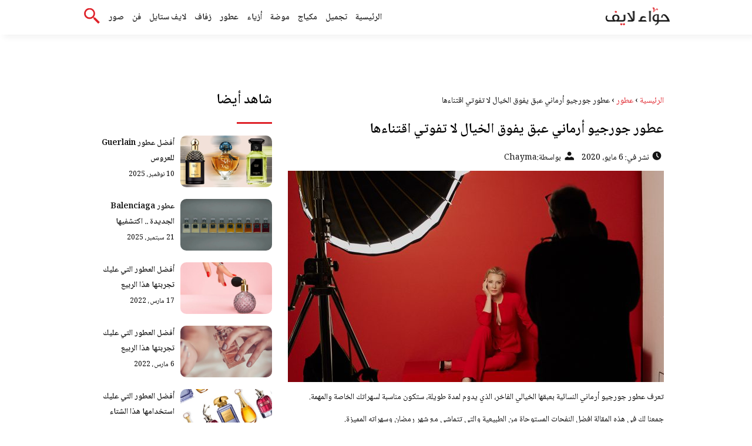

--- FILE ---
content_type: text/html; charset=UTF-8
request_url: https://www.hawaalive.net/%D8%B9%D8%B7%D9%88%D8%B1-%D8%AC%D9%88%D8%B1%D8%AC%D9%8A%D9%88-%D8%A3%D8%B1%D9%85%D8%A7%D9%86%D9%8A/
body_size: 10586
content:
<!DOCTYPE html>
<html dir="rtl" lang="ar" class="no-js">
<head>
	<meta charset="UTF-8">
	<meta name="viewport" content="width=device-width">
	<title>عطور جورجيو أرماني عبق يفوق الخيال لا تفوتي اقتناءها | عالم حواء لايف</title>


    <link rel="icon" href="https://www.hawaalive.net/wp-content/themes/hawaalive/img/fav.png" type="image/x-icon">

	
	<meta name="viewport" content="width=device-width, initial-scale=1" />
    <link rel="shortcut icon" type="image/x-icon" href="https://www.hawaalive.net/wp-content/themes/hawaalive/img/fav.png" />
	<link rel="preconnect" href="https://fonts.googleapis.com">
	<link rel="preconnect" href="https://fonts.gstatic.com" crossorigin>
	<link href="https://fonts.googleapis.com/css2?family=Noto+Naskh+Arabic:wght@400;600&display=swap" rel="stylesheet">
    <link rel="stylesheet" href="https://www.hawaalive.net/wp-content/themes/hawaalive/style.css?v=4" />


	<!--[if lt IE 9]>
	<script src="http://html5shiv.googlecode.com/svn/trunk/html5.js"></script>
	<script src="http://css3-mediaqueries-js.googlecode.com/svn/trunk/css3-mediaqueries.js"></script>
	<![endif]-->
	<meta name='robots' content='index, follow, max-video-preview:-1, max-snippet:-1, max-image-preview:large' />

	<!-- This site is optimized with the Yoast SEO plugin v18.5.1 - https://yoast.com/wordpress/plugins/seo/ -->
	<meta name="description" content="تعرف عطور جورجيو أرماني النسائية بعبقها الخيالي الفاخر، الذي يدوم لمدة طويلة، ستكون مناسبة لسهراتك الخاصة والمهمة. جمعنا لك في هذه المقالة افضل النفحات" />
	<link rel="canonical" href="https://www.hawaalive.net/عطور-جورجيو-أرماني/" />
	<meta property="og:locale" content="ar_AR" />
	<meta property="og:type" content="article" />
	<meta property="og:title" content="عطور جورجيو أرماني عبق يفوق الخيال لا تفوتي اقتناءها | عالم حواء لايف" />
	<meta property="og:description" content="تعرف عطور جورجيو أرماني النسائية بعبقها الخيالي الفاخر، الذي يدوم لمدة طويلة، ستكون مناسبة لسهراتك الخاصة والمهمة. جمعنا لك في هذه المقالة افضل النفحات" />
	<meta property="og:url" content="https://www.hawaalive.net/عطور-جورجيو-أرماني/" />
	<meta property="og:site_name" content="عالم حواء لايف" />
	<meta property="article:published_time" content="2020-05-06T11:15:35+00:00" />
	<meta property="article:modified_time" content="2020-05-06T11:16:45+00:00" />
	<meta property="og:image" content="https://www.hawaalive.net/wp-content/uploads/2020/05/1-27.jpg" />
	<meta property="og:image:width" content="1181" />
	<meta property="og:image:height" content="894" />
	<meta property="og:image:type" content="image/jpeg" />
	<meta name="twitter:card" content="summary_large_image" />
	<meta name="twitter:label1" content="كُتب بواسطة" />
	<meta name="twitter:data1" content="Chayma" />
	<script type="application/ld+json" class="yoast-schema-graph">{"@context":"https://schema.org","@graph":[{"@type":"WebSite","@id":"https://www.hawaalive.net/#website","url":"https://www.hawaalive.net/","name":"عالم حواء لايف","description":"الرئيسية","potentialAction":[{"@type":"SearchAction","target":{"@type":"EntryPoint","urlTemplate":"https://www.hawaalive.net/?s={search_term_string}"},"query-input":"required name=search_term_string"}],"inLanguage":"ar"},{"@type":"ImageObject","@id":"https://www.hawaalive.net/%d8%b9%d8%b7%d9%88%d8%b1-%d8%ac%d9%88%d8%b1%d8%ac%d9%8a%d9%88-%d8%a3%d8%b1%d9%85%d8%a7%d9%86%d9%8a/#primaryimage","inLanguage":"ar","url":"https://www.hawaalive.net/wp-content/uploads/2020/05/1-27.jpg","contentUrl":"https://www.hawaalive.net/wp-content/uploads/2020/05/1-27.jpg","width":1181,"height":894,"caption":"عطور جورجيو أرماني"},{"@type":"WebPage","@id":"https://www.hawaalive.net/%d8%b9%d8%b7%d9%88%d8%b1-%d8%ac%d9%88%d8%b1%d8%ac%d9%8a%d9%88-%d8%a3%d8%b1%d9%85%d8%a7%d9%86%d9%8a/#webpage","url":"https://www.hawaalive.net/%d8%b9%d8%b7%d9%88%d8%b1-%d8%ac%d9%88%d8%b1%d8%ac%d9%8a%d9%88-%d8%a3%d8%b1%d9%85%d8%a7%d9%86%d9%8a/","name":"عطور جورجيو أرماني عبق يفوق الخيال لا تفوتي اقتناءها | عالم حواء لايف","isPartOf":{"@id":"https://www.hawaalive.net/#website"},"primaryImageOfPage":{"@id":"https://www.hawaalive.net/%d8%b9%d8%b7%d9%88%d8%b1-%d8%ac%d9%88%d8%b1%d8%ac%d9%8a%d9%88-%d8%a3%d8%b1%d9%85%d8%a7%d9%86%d9%8a/#primaryimage"},"datePublished":"2020-05-06T11:15:35+00:00","dateModified":"2020-05-06T11:16:45+00:00","author":{"@id":"https://www.hawaalive.net/#/schema/person/d58cc574f64380f1aa158e7a71d68108"},"description":"تعرف عطور جورجيو أرماني النسائية بعبقها الخيالي الفاخر، الذي يدوم لمدة طويلة، ستكون مناسبة لسهراتك الخاصة والمهمة. جمعنا لك في هذه المقالة افضل النفحات","breadcrumb":{"@id":"https://www.hawaalive.net/%d8%b9%d8%b7%d9%88%d8%b1-%d8%ac%d9%88%d8%b1%d8%ac%d9%8a%d9%88-%d8%a3%d8%b1%d9%85%d8%a7%d9%86%d9%8a/#breadcrumb"},"inLanguage":"ar","potentialAction":[{"@type":"ReadAction","target":["https://www.hawaalive.net/%d8%b9%d8%b7%d9%88%d8%b1-%d8%ac%d9%88%d8%b1%d8%ac%d9%8a%d9%88-%d8%a3%d8%b1%d9%85%d8%a7%d9%86%d9%8a/"]}]},{"@type":"BreadcrumbList","@id":"https://www.hawaalive.net/%d8%b9%d8%b7%d9%88%d8%b1-%d8%ac%d9%88%d8%b1%d8%ac%d9%8a%d9%88-%d8%a3%d8%b1%d9%85%d8%a7%d9%86%d9%8a/#breadcrumb","itemListElement":[{"@type":"ListItem","position":1,"name":"الرئيسية","item":"https://www.hawaalive.net/"},{"@type":"ListItem","position":2,"name":"جديد","item":"https://www.hawaalive.net/new/"},{"@type":"ListItem","position":3,"name":"عطور جورجيو أرماني عبق يفوق الخيال لا تفوتي اقتناءها"}]},{"@type":"Person","@id":"https://www.hawaalive.net/#/schema/person/d58cc574f64380f1aa158e7a71d68108","name":"Chayma","image":{"@type":"ImageObject","@id":"https://www.hawaalive.net/#personlogo","inLanguage":"ar","url":"https://secure.gravatar.com/avatar/5d112b974e120a93c796f18cdb66739c?s=96&d=mm&r=g","contentUrl":"https://secure.gravatar.com/avatar/5d112b974e120a93c796f18cdb66739c?s=96&d=mm&r=g","caption":"Chayma"},"sameAs":["zbidi.imen@gmail.com"],"url":"https://www.hawaalive.net/author/chayma/"}]}</script>
	<!-- / Yoast SEO plugin. -->


<link rel='dns-prefetch' href='//s.w.org' />
<link rel="alternate" type="application/rss+xml" title="عالم حواء لايف &laquo; عطور جورجيو أرماني عبق يفوق الخيال لا تفوتي اقتناءها خلاصة التعليقات" href="https://www.hawaalive.net/%d8%b9%d8%b7%d9%88%d8%b1-%d8%ac%d9%88%d8%b1%d8%ac%d9%8a%d9%88-%d8%a3%d8%b1%d9%85%d8%a7%d9%86%d9%8a/feed/" />
<style id='global-styles-inline-css' type='text/css'>
body{--wp--preset--color--black: #000000;--wp--preset--color--cyan-bluish-gray: #abb8c3;--wp--preset--color--white: #ffffff;--wp--preset--color--pale-pink: #f78da7;--wp--preset--color--vivid-red: #cf2e2e;--wp--preset--color--luminous-vivid-orange: #ff6900;--wp--preset--color--luminous-vivid-amber: #fcb900;--wp--preset--color--light-green-cyan: #7bdcb5;--wp--preset--color--vivid-green-cyan: #00d084;--wp--preset--color--pale-cyan-blue: #8ed1fc;--wp--preset--color--vivid-cyan-blue: #0693e3;--wp--preset--color--vivid-purple: #9b51e0;--wp--preset--gradient--vivid-cyan-blue-to-vivid-purple: linear-gradient(135deg,rgba(6,147,227,1) 0%,rgb(155,81,224) 100%);--wp--preset--gradient--light-green-cyan-to-vivid-green-cyan: linear-gradient(135deg,rgb(122,220,180) 0%,rgb(0,208,130) 100%);--wp--preset--gradient--luminous-vivid-amber-to-luminous-vivid-orange: linear-gradient(135deg,rgba(252,185,0,1) 0%,rgba(255,105,0,1) 100%);--wp--preset--gradient--luminous-vivid-orange-to-vivid-red: linear-gradient(135deg,rgba(255,105,0,1) 0%,rgb(207,46,46) 100%);--wp--preset--gradient--very-light-gray-to-cyan-bluish-gray: linear-gradient(135deg,rgb(238,238,238) 0%,rgb(169,184,195) 100%);--wp--preset--gradient--cool-to-warm-spectrum: linear-gradient(135deg,rgb(74,234,220) 0%,rgb(151,120,209) 20%,rgb(207,42,186) 40%,rgb(238,44,130) 60%,rgb(251,105,98) 80%,rgb(254,248,76) 100%);--wp--preset--gradient--blush-light-purple: linear-gradient(135deg,rgb(255,206,236) 0%,rgb(152,150,240) 100%);--wp--preset--gradient--blush-bordeaux: linear-gradient(135deg,rgb(254,205,165) 0%,rgb(254,45,45) 50%,rgb(107,0,62) 100%);--wp--preset--gradient--luminous-dusk: linear-gradient(135deg,rgb(255,203,112) 0%,rgb(199,81,192) 50%,rgb(65,88,208) 100%);--wp--preset--gradient--pale-ocean: linear-gradient(135deg,rgb(255,245,203) 0%,rgb(182,227,212) 50%,rgb(51,167,181) 100%);--wp--preset--gradient--electric-grass: linear-gradient(135deg,rgb(202,248,128) 0%,rgb(113,206,126) 100%);--wp--preset--gradient--midnight: linear-gradient(135deg,rgb(2,3,129) 0%,rgb(40,116,252) 100%);--wp--preset--duotone--dark-grayscale: url('#wp-duotone-dark-grayscale');--wp--preset--duotone--grayscale: url('#wp-duotone-grayscale');--wp--preset--duotone--purple-yellow: url('#wp-duotone-purple-yellow');--wp--preset--duotone--blue-red: url('#wp-duotone-blue-red');--wp--preset--duotone--midnight: url('#wp-duotone-midnight');--wp--preset--duotone--magenta-yellow: url('#wp-duotone-magenta-yellow');--wp--preset--duotone--purple-green: url('#wp-duotone-purple-green');--wp--preset--duotone--blue-orange: url('#wp-duotone-blue-orange');--wp--preset--font-size--small: 13px;--wp--preset--font-size--medium: 20px;--wp--preset--font-size--large: 36px;--wp--preset--font-size--x-large: 42px;}.has-black-color{color: var(--wp--preset--color--black) !important;}.has-cyan-bluish-gray-color{color: var(--wp--preset--color--cyan-bluish-gray) !important;}.has-white-color{color: var(--wp--preset--color--white) !important;}.has-pale-pink-color{color: var(--wp--preset--color--pale-pink) !important;}.has-vivid-red-color{color: var(--wp--preset--color--vivid-red) !important;}.has-luminous-vivid-orange-color{color: var(--wp--preset--color--luminous-vivid-orange) !important;}.has-luminous-vivid-amber-color{color: var(--wp--preset--color--luminous-vivid-amber) !important;}.has-light-green-cyan-color{color: var(--wp--preset--color--light-green-cyan) !important;}.has-vivid-green-cyan-color{color: var(--wp--preset--color--vivid-green-cyan) !important;}.has-pale-cyan-blue-color{color: var(--wp--preset--color--pale-cyan-blue) !important;}.has-vivid-cyan-blue-color{color: var(--wp--preset--color--vivid-cyan-blue) !important;}.has-vivid-purple-color{color: var(--wp--preset--color--vivid-purple) !important;}.has-black-background-color{background-color: var(--wp--preset--color--black) !important;}.has-cyan-bluish-gray-background-color{background-color: var(--wp--preset--color--cyan-bluish-gray) !important;}.has-white-background-color{background-color: var(--wp--preset--color--white) !important;}.has-pale-pink-background-color{background-color: var(--wp--preset--color--pale-pink) !important;}.has-vivid-red-background-color{background-color: var(--wp--preset--color--vivid-red) !important;}.has-luminous-vivid-orange-background-color{background-color: var(--wp--preset--color--luminous-vivid-orange) !important;}.has-luminous-vivid-amber-background-color{background-color: var(--wp--preset--color--luminous-vivid-amber) !important;}.has-light-green-cyan-background-color{background-color: var(--wp--preset--color--light-green-cyan) !important;}.has-vivid-green-cyan-background-color{background-color: var(--wp--preset--color--vivid-green-cyan) !important;}.has-pale-cyan-blue-background-color{background-color: var(--wp--preset--color--pale-cyan-blue) !important;}.has-vivid-cyan-blue-background-color{background-color: var(--wp--preset--color--vivid-cyan-blue) !important;}.has-vivid-purple-background-color{background-color: var(--wp--preset--color--vivid-purple) !important;}.has-black-border-color{border-color: var(--wp--preset--color--black) !important;}.has-cyan-bluish-gray-border-color{border-color: var(--wp--preset--color--cyan-bluish-gray) !important;}.has-white-border-color{border-color: var(--wp--preset--color--white) !important;}.has-pale-pink-border-color{border-color: var(--wp--preset--color--pale-pink) !important;}.has-vivid-red-border-color{border-color: var(--wp--preset--color--vivid-red) !important;}.has-luminous-vivid-orange-border-color{border-color: var(--wp--preset--color--luminous-vivid-orange) !important;}.has-luminous-vivid-amber-border-color{border-color: var(--wp--preset--color--luminous-vivid-amber) !important;}.has-light-green-cyan-border-color{border-color: var(--wp--preset--color--light-green-cyan) !important;}.has-vivid-green-cyan-border-color{border-color: var(--wp--preset--color--vivid-green-cyan) !important;}.has-pale-cyan-blue-border-color{border-color: var(--wp--preset--color--pale-cyan-blue) !important;}.has-vivid-cyan-blue-border-color{border-color: var(--wp--preset--color--vivid-cyan-blue) !important;}.has-vivid-purple-border-color{border-color: var(--wp--preset--color--vivid-purple) !important;}.has-vivid-cyan-blue-to-vivid-purple-gradient-background{background: var(--wp--preset--gradient--vivid-cyan-blue-to-vivid-purple) !important;}.has-light-green-cyan-to-vivid-green-cyan-gradient-background{background: var(--wp--preset--gradient--light-green-cyan-to-vivid-green-cyan) !important;}.has-luminous-vivid-amber-to-luminous-vivid-orange-gradient-background{background: var(--wp--preset--gradient--luminous-vivid-amber-to-luminous-vivid-orange) !important;}.has-luminous-vivid-orange-to-vivid-red-gradient-background{background: var(--wp--preset--gradient--luminous-vivid-orange-to-vivid-red) !important;}.has-very-light-gray-to-cyan-bluish-gray-gradient-background{background: var(--wp--preset--gradient--very-light-gray-to-cyan-bluish-gray) !important;}.has-cool-to-warm-spectrum-gradient-background{background: var(--wp--preset--gradient--cool-to-warm-spectrum) !important;}.has-blush-light-purple-gradient-background{background: var(--wp--preset--gradient--blush-light-purple) !important;}.has-blush-bordeaux-gradient-background{background: var(--wp--preset--gradient--blush-bordeaux) !important;}.has-luminous-dusk-gradient-background{background: var(--wp--preset--gradient--luminous-dusk) !important;}.has-pale-ocean-gradient-background{background: var(--wp--preset--gradient--pale-ocean) !important;}.has-electric-grass-gradient-background{background: var(--wp--preset--gradient--electric-grass) !important;}.has-midnight-gradient-background{background: var(--wp--preset--gradient--midnight) !important;}.has-small-font-size{font-size: var(--wp--preset--font-size--small) !important;}.has-medium-font-size{font-size: var(--wp--preset--font-size--medium) !important;}.has-large-font-size{font-size: var(--wp--preset--font-size--large) !important;}.has-x-large-font-size{font-size: var(--wp--preset--font-size--x-large) !important;}
</style>
<link rel='stylesheet' id='wpo_min-header-0-css'  href='https://www.hawaalive.net/wp-content/cache/wpo-minify/1743917317/assets/wpo-minify-header-8cbb0ee5.min.css' type='text/css' media='all' />
<link rel="https://api.w.org/" href="https://www.hawaalive.net/wp-json/" /><link rel="alternate" type="application/json" href="https://www.hawaalive.net/wp-json/wp/v2/posts/201809" /><link rel="EditURI" type="application/rsd+xml" title="RSD" href="https://www.hawaalive.net/xmlrpc.php?rsd" />
<link rel="wlwmanifest" type="application/wlwmanifest+xml" href="https://www.hawaalive.net/wp-includes/wlwmanifest.xml" /> 
<meta name="generator" content="WordPress 5.9.12" />
<link rel='shortlink' href='https://www.hawaalive.net/?p=201809' />
<link rel="alternate" type="application/json+oembed" href="https://www.hawaalive.net/wp-json/oembed/1.0/embed?url=https%3A%2F%2Fwww.hawaalive.net%2F%25d8%25b9%25d8%25b7%25d9%2588%25d8%25b1-%25d8%25ac%25d9%2588%25d8%25b1%25d8%25ac%25d9%258a%25d9%2588-%25d8%25a3%25d8%25b1%25d9%2585%25d8%25a7%25d9%2586%25d9%258a%2F" />
<link rel="alternate" type="text/xml+oembed" href="https://www.hawaalive.net/wp-json/oembed/1.0/embed?url=https%3A%2F%2Fwww.hawaalive.net%2F%25d8%25b9%25d8%25b7%25d9%2588%25d8%25b1-%25d8%25ac%25d9%2588%25d8%25b1%25d8%25ac%25d9%258a%25d9%2588-%25d8%25a3%25d8%25b1%25d9%2585%25d8%25a7%25d9%2586%25d9%258a%2F&#038;format=xml" />
<link rel="icon" href="https://www.hawaalive.net/wp-content/uploads/2019/04/cropped-logo-hawaalive-32x32.png" sizes="32x32" />
<link rel="icon" href="https://www.hawaalive.net/wp-content/uploads/2019/04/cropped-logo-hawaalive-192x192.png" sizes="192x192" />
<link rel="apple-touch-icon" href="https://www.hawaalive.net/wp-content/uploads/2019/04/cropped-logo-hawaalive-180x180.png" />
<meta name="msapplication-TileImage" content="https://www.hawaalive.net/wp-content/uploads/2019/04/cropped-logo-hawaalive-270x270.png" />
	


</head>

<body class="rtl post-template-default single single-post postid-201809 single-format-standard">
<header class="header">
		<div class="top-header">
            <div class="container">
                <div class="row">				
                    <div class="logo-wrap">
                        <a href="https://www.hawaalive.net"><img src="https://www.hawaalive.net/wp-content/themes/hawaalive/img/logo.png" alt="عالم حواء لايف" ></a>						
                    </div>
                    <div class="main_menu_wrapper">
                        <a href="#" class="mainM_t"  onclick="document.getElementById('mobileNav').style.display = 'block';">
                            <i class="bar"></i>
                            <i class="bar"></i>
                            <i class="bar"></i>
                        </a>
                        <div class="nav-primary">
							<div class="menu-main-container"><ul id="menu-main" class="nav"><li id="menu-item-186948" class="menu-item menu-item-type-post_type menu-item-object-page menu-item-186948"><a href="https://www.hawaalive.net/home-travel/">الرئيسية</a></li>
<li id="menu-item-186977" class="menu-item menu-item-type-custom menu-item-object-custom menu-item-186977"><a href="https://www.hawaalive.net/category/%d8%aa%d8%ac%d9%85%d9%8a%d9%84/">تجميل</a></li>
<li id="menu-item-186976" class="menu-item menu-item-type-custom menu-item-object-custom menu-item-186976"><a href="https://www.hawaalive.net/category/%d8%aa%d8%ac%d9%85%d9%8a%d9%84/%d9%85%d9%83%d9%8a%d8%a7%d8%ac/">مكياج</a></li>
<li id="menu-item-186980" class="menu-item menu-item-type-custom menu-item-object-custom menu-item-186980"><a href="https://www.hawaalive.net/category/%D9%85%D9%88%D8%B6%D9%87/">موضة</a></li>
<li id="menu-item-186979" class="menu-item menu-item-type-custom menu-item-object-custom menu-item-186979"><a href="https://www.hawaalive.net/category/%d9%85%d9%88%d8%b6%d9%87/%d8%a3%d8%b2%d9%8a%d8%a7%d8%a1/">أزياء</a></li>
<li id="menu-item-186978" class="menu-item menu-item-type-custom menu-item-object-custom menu-item-186978"><a href="https://www.hawaalive.net/category/%d8%b9%d8%b7%d9%88%d8%b1/">عطور</a></li>
<li id="menu-item-187406" class="menu-item menu-item-type-custom menu-item-object-custom menu-item-187406"><a href="https://www.hawaalive.net/category/%D9%85%D9%86%D9%88%D8%B9%D8%A7%D8%AA/%D8%B2%D9%81%D8%A7%D9%81-%D8%AD%D9%88%D8%A7%D8%A1/">زفاف</a></li>
<li id="menu-item-186981" class="menu-item menu-item-type-custom menu-item-object-custom menu-item-186981"><a href="https://www.hawaalive.net/category/%d9%84%d8%a7%d9%8a%d9%81-%d8%b3%d8%aa%d8%a7%d9%8a%d9%84/">لايف ستايل</a></li>
<li id="menu-item-187407" class="menu-item menu-item-type-custom menu-item-object-custom menu-item-187407"><a href="https://www.hawaalive.net/category/%D9%81%D9%86/">فن</a></li>
<li id="menu-item-187511" class="menu-item menu-item-type-custom menu-item-object-custom menu-item-187511"><a href="https://www.hawaalive.net/photos/">صور</a></li>
</ul></div>      
                        </div>  	
					 </div>	
					 <a href="#" class="serach-icon-btn" onclick="document.getElementById('mainSearch').style.display = 'block';"><span class="icon icon-search"></span></a>      
                </div>
            </div>
		</div>
		<div id="mobileNav">
		<a href="#"  onclick="document.getElementById('mobileNav').style.display = 'none';" class="close-mobileNav"><span class="icon icon-close"></span></a>
			<div class="menu-main-container"><ul id="menu-main-1" class="nav"><li class="menu-item menu-item-type-post_type menu-item-object-page menu-item-186948"><a href="https://www.hawaalive.net/home-travel/">الرئيسية</a></li>
<li class="menu-item menu-item-type-custom menu-item-object-custom menu-item-186977"><a href="https://www.hawaalive.net/category/%d8%aa%d8%ac%d9%85%d9%8a%d9%84/">تجميل</a></li>
<li class="menu-item menu-item-type-custom menu-item-object-custom menu-item-186976"><a href="https://www.hawaalive.net/category/%d8%aa%d8%ac%d9%85%d9%8a%d9%84/%d9%85%d9%83%d9%8a%d8%a7%d8%ac/">مكياج</a></li>
<li class="menu-item menu-item-type-custom menu-item-object-custom menu-item-186980"><a href="https://www.hawaalive.net/category/%D9%85%D9%88%D8%B6%D9%87/">موضة</a></li>
<li class="menu-item menu-item-type-custom menu-item-object-custom menu-item-186979"><a href="https://www.hawaalive.net/category/%d9%85%d9%88%d8%b6%d9%87/%d8%a3%d8%b2%d9%8a%d8%a7%d8%a1/">أزياء</a></li>
<li class="menu-item menu-item-type-custom menu-item-object-custom menu-item-186978"><a href="https://www.hawaalive.net/category/%d8%b9%d8%b7%d9%88%d8%b1/">عطور</a></li>
<li class="menu-item menu-item-type-custom menu-item-object-custom menu-item-187406"><a href="https://www.hawaalive.net/category/%D9%85%D9%86%D9%88%D8%B9%D8%A7%D8%AA/%D8%B2%D9%81%D8%A7%D9%81-%D8%AD%D9%88%D8%A7%D8%A1/">زفاف</a></li>
<li class="menu-item menu-item-type-custom menu-item-object-custom menu-item-186981"><a href="https://www.hawaalive.net/category/%d9%84%d8%a7%d9%8a%d9%81-%d8%b3%d8%aa%d8%a7%d9%8a%d9%84/">لايف ستايل</a></li>
<li class="menu-item menu-item-type-custom menu-item-object-custom menu-item-187407"><a href="https://www.hawaalive.net/category/%D9%81%D9%86/">فن</a></li>
<li class="menu-item menu-item-type-custom menu-item-object-custom menu-item-187511"><a href="https://www.hawaalive.net/photos/">صور</a></li>
</ul></div>   	
		</div>
		<form id="mainSearch"  action="https://www.hawaalive.net" >
			<a href="#"  onclick="document.getElementById('mainSearch').style.display = 'none';" class="close-mainSearch"><span class="icon icon-close"></span></a>
			<div class="text-search-field">
				<input type="text" placeholder="كلمة البحث هنا ..." name="s" >
			</div>
		</form>

	</header>


	<div class="mainContentWrap">
		<div class="container">			
			<div class="row">
				<div class="col-w-8 col-m-12">
								
					<div class="contentWrap" itemscope itemtype="http://schema.org/ScholarlyArticle">
						<div class="titleHead">
							<div class="breadcrumbs" itemscope itemtype="http://schema.org/BreadcrumbList"><span itemprop="itemListElement" itemscope itemtype="http://schema.org/ListItem"><a class="breadcrumbs__link" href="https://www.hawaalive.net/" itemprop="item"><span itemprop="name">الرئيسية</span></a><meta itemprop="position" content="1" /></span><span class="breadcrumbs__separator"> › </span><span itemprop="itemListElement" itemscope itemtype="http://schema.org/ListItem"><a class="breadcrumbs__link" href="https://www.hawaalive.net/category/%d8%b9%d8%b7%d9%88%d8%b1/" itemprop="item"><span itemprop="name">عطور</span></a><meta itemprop="position" content="2" /></span><span class="breadcrumbs__separator"> › </span><span class="breadcrumbs__current">عطور جورجيو أرماني عبق يفوق الخيال لا تفوتي اقتناءها</span></div><!-- .breadcrumbs -->	
							<h1 class="title" itemprop="headline">عطور جورجيو أرماني عبق يفوق الخيال لا تفوتي اقتناءها</h1>
							<ul class="meta-article">
								<li> <span class="icon icon-time"></span><span class="meks_time_ago_single">نشر في: 6 مايو، 2020</span></li>
								<li><span class="icon icon-user"></span>بواسطة: <a href="https://www.hawaalive.net/author/chayma/"> <span itemprop="author">Chayma</span> </a></li>
							</ul>  					
						</div>
						<div class="content-post">
							<span class="entry-date" itemprop="datePublished" style="display:none;">2020-05-06T14:15:35+00:00</span>
							<div itemprop="publisher" itemscope itemtype="http://schema.org/Organization">
								<span itemprop="name"  style="display:none;">حواء لايف</span>
								<div itemprop="logo" itemscope itemtype="https://schema.org/ImageObject">
									<meta itemprop="url" content="https://www.hawaalive.net/wp-content/themes/hawaalive/img/logo.png"">
								</div>
								</div>
																<a href="https://www.hawaalive.net/%d8%b9%d8%b7%d9%88%d8%b1-%d8%ac%d9%88%d8%b1%d8%ac%d9%8a%d9%88-%d8%a3%d8%b1%d9%85%d8%a7%d9%86%d9%8a/" title="عطور جورجيو أرماني عبق يفوق الخيال لا تفوتي اقتناءها">
									<img src="https://www.hawaalive.net/wp-content/uploads/2020/05/1-27-640x360.jpg" height="360" width="640" alt="عطور جورجيو أرماني عبق يفوق الخيال لا تفوتي اقتناءها" loading="lazy" />
								</a>
															<div itemprop="description">
								<p>تعرف عطور جورجيو أرماني النسائية بعبقها الخيالي الفاخر، الذي يدوم لمدة طويلة، ستكون مناسبة لسهراتك الخاصة والمهمة.</p>
<p>جمعنا لك في هذه المقالة افضل النفحات المستوحاة من الطبيعية والتي تتماشى مع شهر رمضان وسهراته المميزة.</p>
<h2>عطور جورجيو أرماني</h2>
<p>تميل الكثير من الفتيات في الأجواء الساخنة وفي <a href="https://www.hawaalive.net/%d8%b5%d9%8a%d8%a7%d9%85-%d8%a7%d9%84%d8%ad%d8%a7%d9%85%d9%84/">شهر رمضان</a> الكريم إلى العطور التي تفوح منها الروائح الطبيعية، ننصحك بتجربة هذه العطور.</p>
<h3><strong>عطر أرماني ” Armani Code”</strong></h3>
<p><img class="aligncenter wp-image-201810 size-full" src="https://www.hawaalive.net/wp-content/uploads/2020/05/1-23.jpg" alt="عطور جورجيو أرماني" width="918" height="980" srcset="https://www.hawaalive.net/wp-content/uploads/2020/05/1-23.jpg 918w, https://www.hawaalive.net/wp-content/uploads/2020/05/1-23-281x300.jpg 281w, https://www.hawaalive.net/wp-content/uploads/2020/05/1-23-768x820.jpg 768w" sizes="(max-width: 918px) 100vw, 918px" /></p>
<p>عبق آسر وفاخر للفتاة الرومنسية الحالمة، يحتوي على زهور البرتقال الحلو مع الزنجبيل الحار وقلب الياسمين الممزوج بخشب الصندل والفانيليا والعسل.</p>
<p>هذا العطر سيبحر بك إلى الخيال.</p>
<h3><strong>عطرأرماني  “Si Passione” أفضل عطور جورجيو أرماني</strong></h3>
<p><img loading="lazy" class="aligncenter wp-image-201811 size-full" src="https://www.hawaalive.net/wp-content/uploads/2020/05/1-24.jpg" alt="عطور جورجيو أرماني" width="1230" height="1500" srcset="https://www.hawaalive.net/wp-content/uploads/2020/05/1-24.jpg 1230w, https://www.hawaalive.net/wp-content/uploads/2020/05/1-24-246x300.jpg 246w, https://www.hawaalive.net/wp-content/uploads/2020/05/1-24-768x937.jpg 768w, https://www.hawaalive.net/wp-content/uploads/2020/05/1-24-840x1024.jpg 840w" sizes="(max-width: 1230px) 100vw, 1230px" /></p>
<p>عطر الفاكهة الزهري، عبق لا يقاوم لحواء المشغوفة، العاشقة، المتمردة، الحرة&#8230; حيث يقول جورجيو أرماني “إنه مزيج لا يقاوم من النعومة والقوة واستقلالية الروح”.</p>
<p><img loading="lazy" class="aligncenter wp-image-201814 size-full" src="https://www.hawaalive.net/wp-content/uploads/2020/05/3-9.jpg" alt="عطور جورجيو أرماني" width="1230" height="1500" srcset="https://www.hawaalive.net/wp-content/uploads/2020/05/3-9.jpg 1230w, https://www.hawaalive.net/wp-content/uploads/2020/05/3-9-246x300.jpg 246w, https://www.hawaalive.net/wp-content/uploads/2020/05/3-9-768x937.jpg 768w, https://www.hawaalive.net/wp-content/uploads/2020/05/3-9-840x1024.jpg 840w" sizes="(max-width: 1230px) 100vw, 1230px" /></p>
<p>عطر غني بنفحات الكشمش والكمثرى و ممزوج مع الفلفل الوردي الحار والورد والياسمين كقلب يعزف على أوتار هذا العطر.</p>
<p>أما القاعدة فهي خليط من خشب الأرز والفانيليا.</p>
<h3><strong>عطر ارماني  “Sun Di Gioia”</strong></h3>
<p><img loading="lazy" class="aligncenter wp-image-201812 size-full" src="https://www.hawaalive.net/wp-content/uploads/2020/05/1-25.jpg" alt="عطور جورجيو أرماني" width="998" height="737" srcset="https://www.hawaalive.net/wp-content/uploads/2020/05/1-25.jpg 998w, https://www.hawaalive.net/wp-content/uploads/2020/05/1-25-300x222.jpg 300w, https://www.hawaalive.net/wp-content/uploads/2020/05/1-25-768x567.jpg 768w" sizes="(max-width: 998px) 100vw, 998px" /></p>
<p>عطر أنثوي دافئ سيأخذك إلى نسمات شاطئ البحر مع نفحات زهور الفريزيا والفرانجيباني المتفتحة.</p>
<p>أما قلب العطر المنعش  فهو غني بأوتار السوسن والأمبروكس.</p>
<p>وحتى لاننسى قاعدته من الفانيليا الفواحة.</p>
<p>حتمًا سيأسر قلبك.</p>
<p><img loading="lazy" class="aligncenter wp-image-201813 size-full" src="https://www.hawaalive.net/wp-content/uploads/2020/05/2-10.jpg" alt="عطورات جورجيو أرماني" width="800" height="1037" srcset="https://www.hawaalive.net/wp-content/uploads/2020/05/2-10.jpg 800w, https://www.hawaalive.net/wp-content/uploads/2020/05/2-10-231x300.jpg 231w, https://www.hawaalive.net/wp-content/uploads/2020/05/2-10-768x996.jpg 768w, https://www.hawaalive.net/wp-content/uploads/2020/05/2-10-790x1024.jpg 790w" sizes="(max-width: 800px) 100vw, 800px" /></p>
<h3><strong>عطر أرماني “Armani Mania” </strong></h3>
<p><img loading="lazy" class="aligncenter size-large wp-image-201815" src="https://www.hawaalive.net/wp-content/uploads/2020/05/1-26-777x1024.jpg" alt="" width="777" height="1024" srcset="https://www.hawaalive.net/wp-content/uploads/2020/05/1-26-777x1024.jpg 777w, https://www.hawaalive.net/wp-content/uploads/2020/05/1-26-228x300.jpg 228w, https://www.hawaalive.net/wp-content/uploads/2020/05/1-26-768x1013.jpg 768w, https://www.hawaalive.net/wp-content/uploads/2020/05/1-26.jpg 851w" sizes="(max-width: 777px) 100vw, 777px" /></p>
<p>عطر جذاب ومنعش وسيمنحك الطاقة والحيوية، يحتوي على مقدمة من نفحات اليوسفي الأخضر والكشمش الأسود والبرغموت وأوراق الغار والفلفل الوردي.</p>
<p>أما قلب العطر فسيأخذك إلى نفحات الزهور من السوسن والفاوانيا والمغنوليا.</p>
<p>والقاعدة الخلابة التي جعلت من هذا العطر مميز تحتوي على  المسك وخشب أرز فرجينيا والعنبر والفانيليا وخشب الصندل.</p>
<p><a href="https://www.uaewomen.net/%d9%87%d9%84-%d8%aa%d8%b9%d8%a7%d9%86%d9%8a%d9%86-%d9%85%d9%86-%d9%81%d8%b1%d8%a7%d8%ba%d8%a7%d8%aa-%d8%a7%d9%84%d8%b4%d8%b9%d8%b1/">هل تعانين من فراغات الشعر ؟ إليك طريقة تحضير زيت الثوم</a></p>
						
							</div>
						</div>		

						<div class="tags-wprapper clearfix"><h4>الوسوم</h4><a href="https://www.hawaalive.net/tag/%d8%a3%d8%ad%d8%af%d8%ab-%d8%a7%d9%84%d8%b9%d8%b7%d9%88%d8%b1-%d8%a7%d9%84%d8%b9%d8%a7%d9%84%d9%85%d9%8a%d8%a9/" rel="tag">أحدث العطور العالمية</a><a href="https://www.hawaalive.net/tag/%d8%a3%d8%b1%d9%88%d8%b9-%d8%a7%d9%84%d8%b9%d8%b7%d9%88%d8%b1-%d8%a7%d9%84%d9%86%d8%b3%d8%a7%d8%a6%d9%8a%d8%a9/" rel="tag">أروع العطور النسائية</a><a href="https://www.hawaalive.net/tag/%d8%a3%d9%81%d8%b6%d9%84-%d8%a3%d9%86%d9%88%d8%a7%d8%b9-%d8%a7%d9%84%d8%b9%d8%b7%d9%88%d8%b1-%d8%a7%d9%84%d8%ad%d8%b1%d9%8a%d9%85%d9%8a/" rel="tag">أفضل أنواع العطور الحريمي</a><a href="https://www.hawaalive.net/tag/%d8%a3%d9%81%d8%b6%d9%84-%d8%b9%d8%b7%d8%b1/" rel="tag">أفضل عطر</a><a href="https://www.hawaalive.net/tag/%d8%a3%d9%81%d8%b6%d9%84-%d9%86%d9%88%d8%b9-%d8%b9%d8%b7%d8%b1-%d8%ad%d8%b1%d9%8a%d9%85%d9%8a/" rel="tag">أفضل نوع عطر حريمي</a><a href="https://www.hawaalive.net/tag/%d8%b9%d8%b7%d9%88%d8%b1-%d8%a7%d9%84%d9%85%d8%b3%d9%83/" rel="tag">عطور المسك</a><a href="https://www.hawaalive.net/tag/%d8%b9%d8%b7%d9%88%d8%b1-%d8%ac%d9%88%d8%b1%d8%ac%d9%8a%d9%88-%d8%a3%d8%b1%d9%85%d8%a7%d9%86%d9%8a/" rel="tag">عطور جورجيو أرماني</a><a href="https://www.hawaalive.net/tag/%d8%b9%d8%b7%d9%88%d8%b1-%d9%81%d8%a7%d8%ae%d8%b1%d8%a9/" rel="tag">عطور فاخرة</a></div>						<div id="relatedPostWrapper" class="clearfix"><h4>مواضيع ذات صلة</h4>	<div class="row">											
										<div class="col-w-4 col-m-6">
											 <div class="article">                        
												<a href="https://www.hawaalive.net/%d8%b9%d8%b7%d9%88%d8%b1-%d8%a7%d9%84%d8%a8%d8%a7%d9%85%d8%a8%d9%88/">
												 <img src="https://www.hawaalive.net/wp-content/uploads/2025/12/1-14-480x270.png" height="270" width="480" alt="عطور البامبو : نفحات خضراء هادئة لعاشقات الأناقة الراقية" loading="lazy" />
												</a>
												<h2> <a href="https://www.hawaalive.net/%d8%b9%d8%b7%d9%88%d8%b1-%d8%a7%d9%84%d8%a8%d8%a7%d9%85%d8%a8%d9%88/" title="عطور البامبو : نفحات خضراء هادئة لعاشقات الأناقة الراقية">عطور البامبو : نفحات خضراء هادئة لعاشقات الأناقة الراقية</a></h2>                      
											</div>
										</div> 
																				
										<div class="col-w-4 col-m-6">
											 <div class="article">                        
												<a href="https://www.hawaalive.net/%d8%a3%d8%ac%d9%85%d9%84-%d8%a7%d9%84%d8%b9%d8%b7%d9%88%d8%b1-%d9%84%d9%85%d9%88%d8%b3%d9%85-2026/">
												 <img src="https://www.hawaalive.net/wp-content/uploads/2025/11/2-1-480x270.png" height="270" width="480" alt="أجمل العطور لموسم 2026" loading="lazy" />
												</a>
												<h2> <a href="https://www.hawaalive.net/%d8%a3%d8%ac%d9%85%d9%84-%d8%a7%d9%84%d8%b9%d8%b7%d9%88%d8%b1-%d9%84%d9%85%d9%88%d8%b3%d9%85-2026/" title="أجمل العطور لموسم 2026">أجمل العطور لموسم 2026</a></h2>                      
											</div>
										</div> 
																				
										<div class="col-w-4 col-m-6">
											 <div class="article">                        
												<a href="https://www.hawaalive.net/%d8%a3%d9%81%d8%b6%d9%84-%d8%b9%d8%b7%d9%88%d8%b1-guerlain/">
												 <img src="https://www.hawaalive.net/wp-content/uploads/2025/11/1-7-480x270.png" height="270" width="480" alt="أفضل عطور Guerlain للعروس" loading="lazy" />
												</a>
												<h2> <a href="https://www.hawaalive.net/%d8%a3%d9%81%d8%b6%d9%84-%d8%b9%d8%b7%d9%88%d8%b1-guerlain/" title="أفضل عطور Guerlain للعروس">أفضل عطور Guerlain للعروس</a></h2>                      
											</div>
										</div> 
																				
										<div class="col-w-4 col-m-6">
											 <div class="article">                        
												<a href="https://www.hawaalive.net/%d8%b9%d8%b7%d9%88%d8%b1-balenciaga-%d8%a7%d9%84%d8%ac%d8%af%d9%8a%d8%af%d8%a9/">
												 <img src="https://www.hawaalive.net/wp-content/uploads/2025/09/1-10-480x270.png" height="270" width="480" alt="عطور Balenciaga الجديدة .. اكتشفيها" loading="lazy" />
												</a>
												<h2> <a href="https://www.hawaalive.net/%d8%b9%d8%b7%d9%88%d8%b1-balenciaga-%d8%a7%d9%84%d8%ac%d8%af%d9%8a%d8%af%d8%a9/" title="عطور Balenciaga الجديدة .. اكتشفيها">عطور Balenciaga الجديدة .. اكتشفيها</a></h2>                      
											</div>
										</div> 
																				
										<div class="col-w-4 col-m-6">
											 <div class="article">                        
												<a href="https://www.hawaalive.net/%d8%b9%d8%b7%d8%b1-cherry-stem-%d8%a7%d9%84%d8%ac%d8%af%d9%8a%d8%af/">
												 <img src="https://www.hawaalive.net/wp-content/uploads/2025/09/4-480x270.png" height="270" width="480" alt="عطر Cherry Stem الجديد من Phlur: كوكتيل ساحر برائحة الكرز يليق بخريف 2025" loading="lazy" />
												</a>
												<h2> <a href="https://www.hawaalive.net/%d8%b9%d8%b7%d8%b1-cherry-stem-%d8%a7%d9%84%d8%ac%d8%af%d9%8a%d8%af/" title="عطر Cherry Stem الجديد من Phlur: كوكتيل ساحر برائحة الكرز يليق بخريف 2025">عطر Cherry Stem الجديد من Phlur: كوكتيل ساحر برائحة الكرز يليق بخريف 2025</a></h2>                      
											</div>
										</div> 
																				
										<div class="col-w-4 col-m-6">
											 <div class="article">                        
												<a href="https://www.hawaalive.net/%d8%a3%d9%81%d8%b6%d9%84-%d8%a7%d9%84%d8%b9%d8%b7%d9%88%d8%b1-%d8%a7%d9%84%d8%aa%d9%8a-%d8%b9%d9%84%d9%8a%d9%83-%d8%aa%d8%ac%d8%b1%d8%a8%d8%aa%d9%87%d8%a7-%d9%87%d8%b0%d8%a7-%d8%a7%d9%84%d8%b1%d8%a8-3/">
												 <img src="https://www.hawaalive.net/wp-content/uploads/2022/03/1-77-480x270.jpg" height="270" width="480" alt="أفضل العطور التي عليك تجربتها هذا الربيع" loading="lazy" />
												</a>
												<h2> <a href="https://www.hawaalive.net/%d8%a3%d9%81%d8%b6%d9%84-%d8%a7%d9%84%d8%b9%d8%b7%d9%88%d8%b1-%d8%a7%d9%84%d8%aa%d9%8a-%d8%b9%d9%84%d9%8a%d9%83-%d8%aa%d8%ac%d8%b1%d8%a8%d8%aa%d9%87%d8%a7-%d9%87%d8%b0%d8%a7-%d8%a7%d9%84%d8%b1%d8%a8-3/" title="أفضل العطور التي عليك تجربتها هذا الربيع">أفضل العطور التي عليك تجربتها هذا الربيع</a></h2>                      
											</div>
										</div> 
																				
										<div class="col-w-4 col-m-6">
											 <div class="article">                        
												<a href="https://www.hawaalive.net/%d8%a3%d9%81%d8%b6%d9%84-%d8%a7%d9%84%d8%b9%d8%b7%d9%88%d8%b1-%d8%a7%d9%84%d8%aa%d9%8a-%d8%b9%d9%84%d9%8a%d9%83-%d8%aa%d8%ac%d8%b1%d8%a8%d8%aa%d9%87%d8%a7-%d9%87%d8%b0%d8%a7-%d8%a7%d9%84%d8%b1%d8%a8-2/">
												 <img src="https://www.hawaalive.net/wp-content/uploads/2022/03/1-14-480x270.jpg" height="270" width="480" alt="أفضل العطور التي عليك تجربتها هذا الربيع" loading="lazy" />
												</a>
												<h2> <a href="https://www.hawaalive.net/%d8%a3%d9%81%d8%b6%d9%84-%d8%a7%d9%84%d8%b9%d8%b7%d9%88%d8%b1-%d8%a7%d9%84%d8%aa%d9%8a-%d8%b9%d9%84%d9%8a%d9%83-%d8%aa%d8%ac%d8%b1%d8%a8%d8%aa%d9%87%d8%a7-%d9%87%d8%b0%d8%a7-%d8%a7%d9%84%d8%b1%d8%a8-2/" title="أفضل العطور التي عليك تجربتها هذا الربيع">أفضل العطور التي عليك تجربتها هذا الربيع</a></h2>                      
											</div>
										</div> 
																				
										<div class="col-w-4 col-m-6">
											 <div class="article">                        
												<a href="https://www.hawaalive.net/%d8%a3%d9%81%d8%b6%d9%84-%d8%a7%d9%84%d8%b9%d8%b7%d9%88%d8%b1-%d8%a7%d9%84%d8%aa%d9%8a-%d8%b9%d9%84%d9%8a%d9%83-%d8%a7%d8%b3%d8%aa%d8%ae%d8%af%d8%a7%d9%85%d9%87%d8%a7-%d9%81%d9%8a-%d9%81%d8%b5%d9%84/">
												 <img src="https://www.hawaalive.net/wp-content/uploads/2022/01/1-137-480x270.jpg" height="270" width="480" alt="أفضل العطور التي عليك استخدامها هذا الشتاء" loading="lazy" />
												</a>
												<h2> <a href="https://www.hawaalive.net/%d8%a3%d9%81%d8%b6%d9%84-%d8%a7%d9%84%d8%b9%d8%b7%d9%88%d8%b1-%d8%a7%d9%84%d8%aa%d9%8a-%d8%b9%d9%84%d9%8a%d9%83-%d8%a7%d8%b3%d8%aa%d8%ae%d8%af%d8%a7%d9%85%d9%87%d8%a7-%d9%81%d9%8a-%d9%81%d8%b5%d9%84/" title="أفضل العطور التي عليك استخدامها هذا الشتاء">أفضل العطور التي عليك استخدامها هذا الشتاء</a></h2>                      
											</div>
										</div> 
																				
										<div class="col-w-4 col-m-6">
											 <div class="article">                        
												<a href="https://www.hawaalive.net/%d8%a3%d9%81%d8%b6%d9%84-%d8%a7%d9%84%d8%b9%d8%b7%d9%88%d8%b1-%d8%a7%d9%84%d8%aa%d9%8a-%d8%b9%d9%84%d9%8a%d9%83-%d8%aa%d8%ac%d8%b1%d8%a8%d8%aa%d9%87%d8%a7-%d9%87%d8%b0%d8%a7-%d8%a7%d9%84%d8%ae%d8%b1/">
												 <img src="https://www.hawaalive.net/wp-content/uploads/2021/11/1-46-480x270.jpg" height="270" width="480" alt="أفضل العطور التي عليك تجربتها هذا الخريف" loading="lazy" />
												</a>
												<h2> <a href="https://www.hawaalive.net/%d8%a3%d9%81%d8%b6%d9%84-%d8%a7%d9%84%d8%b9%d8%b7%d9%88%d8%b1-%d8%a7%d9%84%d8%aa%d9%8a-%d8%b9%d9%84%d9%8a%d9%83-%d8%aa%d8%ac%d8%b1%d8%a8%d8%aa%d9%87%d8%a7-%d9%87%d8%b0%d8%a7-%d8%a7%d9%84%d8%ae%d8%b1/" title="أفضل العطور التي عليك تجربتها هذا الخريف">أفضل العطور التي عليك تجربتها هذا الخريف</a></h2>                      
											</div>
										</div> 
									</div></div><!--related--> 
					
						<div id="relatedPostWrapper"><h4>انتظر لحظة</h4>
							

							<a rel="nofollow" href="https://www.hawaalive.net/?s=%D8%B9%D8%B7%D9%88%D8%B1+%D8%AC%D9%88%D8%B1%D8%AC%D9%8A%D9%88+%D8%A3%D8%B1%D9%85%D8%A7%D9%86%D9%8A+%D8%B9%D8%A8%D9%82+%D9%8A%D9%81%D9%88%D9%82+%D8%A7%D9%84%D8%AE%D9%8A%D8%A7%D9%84">😊 <b>☝️لم تجد ما تبحث عنه .. اضغط هنا وشاهد المزيد</b></a>
						</div>	
					</div>
				</div>
				<div class="col-w-4 col-m-12">
					<div class="sidebarWrap">						
								<div class="ads_widget">
		</div>
			
			
		<div class="posts-widget">
			<h3> شاهد أيضا </h3>
			<div class="column-post-list">
								<div class="row">
					<div class="col-w-6">
						<a href="https://www.hawaalive.net/%d8%a3%d9%81%d8%b6%d9%84-%d8%b9%d8%b7%d9%88%d8%b1-guerlain/" title="أفضل عطور Guerlain للعروس">
							<img src="https://www.hawaalive.net/wp-content/uploads/2025/11/1-7-480x270.png" height="270" width="480" alt="أفضل عطور Guerlain للعروس" loading="lazy" />
						</a>
					</div>
					<div class="col-w-6">
						<h2><a href="https://www.hawaalive.net/%d8%a3%d9%81%d8%b6%d9%84-%d8%b9%d8%b7%d9%88%d8%b1-guerlain/">أفضل عطور Guerlain للعروس</a></h2>
						<span class="time-post">10 نوفمبر، 2025</span>
					</div>			
				</div>
								<div class="row">
					<div class="col-w-6">
						<a href="https://www.hawaalive.net/%d8%b9%d8%b7%d9%88%d8%b1-balenciaga-%d8%a7%d9%84%d8%ac%d8%af%d9%8a%d8%af%d8%a9/" title="عطور Balenciaga الجديدة .. اكتشفيها">
							<img src="https://www.hawaalive.net/wp-content/uploads/2025/09/1-10-480x270.png" height="270" width="480" alt="عطور Balenciaga الجديدة .. اكتشفيها" loading="lazy" />
						</a>
					</div>
					<div class="col-w-6">
						<h2><a href="https://www.hawaalive.net/%d8%b9%d8%b7%d9%88%d8%b1-balenciaga-%d8%a7%d9%84%d8%ac%d8%af%d9%8a%d8%af%d8%a9/">عطور Balenciaga الجديدة .. اكتشفيها</a></h2>
						<span class="time-post">21 سبتمبر، 2025</span>
					</div>			
				</div>
								<div class="row">
					<div class="col-w-6">
						<a href="https://www.hawaalive.net/%d8%a3%d9%81%d8%b6%d9%84-%d8%a7%d9%84%d8%b9%d8%b7%d9%88%d8%b1-%d8%a7%d9%84%d8%aa%d9%8a-%d8%b9%d9%84%d9%8a%d9%83-%d8%aa%d8%ac%d8%b1%d8%a8%d8%aa%d9%87%d8%a7-%d9%87%d8%b0%d8%a7-%d8%a7%d9%84%d8%b1%d8%a8-3/" title="أفضل العطور التي عليك تجربتها هذا الربيع">
							<img src="https://www.hawaalive.net/wp-content/uploads/2022/03/1-77-480x270.jpg" height="270" width="480" alt="أفضل العطور التي عليك تجربتها هذا الربيع" loading="lazy" />
						</a>
					</div>
					<div class="col-w-6">
						<h2><a href="https://www.hawaalive.net/%d8%a3%d9%81%d8%b6%d9%84-%d8%a7%d9%84%d8%b9%d8%b7%d9%88%d8%b1-%d8%a7%d9%84%d8%aa%d9%8a-%d8%b9%d9%84%d9%8a%d9%83-%d8%aa%d8%ac%d8%b1%d8%a8%d8%aa%d9%87%d8%a7-%d9%87%d8%b0%d8%a7-%d8%a7%d9%84%d8%b1%d8%a8-3/">أفضل العطور التي عليك تجربتها هذا الربيع</a></h2>
						<span class="time-post">17 مارس، 2022</span>
					</div>			
				</div>
								<div class="row">
					<div class="col-w-6">
						<a href="https://www.hawaalive.net/%d8%a3%d9%81%d8%b6%d9%84-%d8%a7%d9%84%d8%b9%d8%b7%d9%88%d8%b1-%d8%a7%d9%84%d8%aa%d9%8a-%d8%b9%d9%84%d9%8a%d9%83-%d8%aa%d8%ac%d8%b1%d8%a8%d8%aa%d9%87%d8%a7-%d9%87%d8%b0%d8%a7-%d8%a7%d9%84%d8%b1%d8%a8-2/" title="أفضل العطور التي عليك تجربتها هذا الربيع">
							<img src="https://www.hawaalive.net/wp-content/uploads/2022/03/1-14-480x270.jpg" height="270" width="480" alt="أفضل العطور التي عليك تجربتها هذا الربيع" loading="lazy" />
						</a>
					</div>
					<div class="col-w-6">
						<h2><a href="https://www.hawaalive.net/%d8%a3%d9%81%d8%b6%d9%84-%d8%a7%d9%84%d8%b9%d8%b7%d9%88%d8%b1-%d8%a7%d9%84%d8%aa%d9%8a-%d8%b9%d9%84%d9%8a%d9%83-%d8%aa%d8%ac%d8%b1%d8%a8%d8%aa%d9%87%d8%a7-%d9%87%d8%b0%d8%a7-%d8%a7%d9%84%d8%b1%d8%a8-2/">أفضل العطور التي عليك تجربتها هذا الربيع</a></h2>
						<span class="time-post">6 مارس، 2022</span>
					</div>			
				</div>
								<div class="row">
					<div class="col-w-6">
						<a href="https://www.hawaalive.net/%d8%a3%d9%81%d8%b6%d9%84-%d8%a7%d9%84%d8%b9%d8%b7%d9%88%d8%b1-%d8%a7%d9%84%d8%aa%d9%8a-%d8%b9%d9%84%d9%8a%d9%83-%d8%a7%d8%b3%d8%aa%d8%ae%d8%af%d8%a7%d9%85%d9%87%d8%a7-%d9%81%d9%8a-%d9%81%d8%b5%d9%84/" title="أفضل العطور التي عليك استخدامها هذا الشتاء">
							<img src="https://www.hawaalive.net/wp-content/uploads/2022/01/1-137-480x270.jpg" height="270" width="480" alt="أفضل العطور التي عليك استخدامها هذا الشتاء" loading="lazy" />
						</a>
					</div>
					<div class="col-w-6">
						<h2><a href="https://www.hawaalive.net/%d8%a3%d9%81%d8%b6%d9%84-%d8%a7%d9%84%d8%b9%d8%b7%d9%88%d8%b1-%d8%a7%d9%84%d8%aa%d9%8a-%d8%b9%d9%84%d9%8a%d9%83-%d8%a7%d8%b3%d8%aa%d8%ae%d8%af%d8%a7%d9%85%d9%87%d8%a7-%d9%81%d9%8a-%d9%81%d8%b5%d9%84/">أفضل العطور التي عليك استخدامها هذا الشتاء</a></h2>
						<span class="time-post">31 يناير، 2022</span>
					</div>			
				</div>
							</div>
		</div>
				

	
	<div class="category-widget">
		<h3> تصنيفات </h3>
		<ul>
			<li><a href="https://www.hawaalive.net/category/%d8%a3%d8%ae%d8%a8%d8%a7%d8%b1/" title="أخبار">أخبار</a></li> <li><a href="https://www.hawaalive.net/category/%d8%a3%d9%85%d9%88%d9%85%d8%a9/" title="أمومة">أمومة</a></li> <li><a href="https://www.hawaalive.net/category/%d8%a7%d9%84%d8%ad%d9%8a%d8%a7%d8%a9-%d8%a7%d9%84%d8%b2%d9%88%d8%ac%d9%8a%d8%a9/" title="الحياة الزوجية">الحياة الزوجية</a></li> <li><a href="https://www.hawaalive.net/category/%d8%aa%d8%ac%d9%85%d9%8a%d9%84/" title="تجميل">تجميل</a></li> <li><a href="https://www.hawaalive.net/category/%d8%b2%d8%a7%d9%88%d9%8a%d8%aa%d9%8a-%d8%a7%d9%84%d8%ad%d8%b1%d8%a9/" title="زاويتي الحرة">زاويتي الحرة</a></li> <li><a href="https://www.hawaalive.net/category/%d8%b9%d8%b7%d9%88%d8%b1/" title="عطور">عطور</a></li> <li><a href="https://www.hawaalive.net/category/%d9%81%d9%86/" title="فن">فن</a></li> <li><a href="https://www.hawaalive.net/category/%d9%84%d8%a7%d9%8a%d9%81-%d8%b3%d8%aa%d8%a7%d9%8a%d9%84/" title="لايف ستايل">لايف ستايل</a></li> <li><a href="https://www.hawaalive.net/category/%d9%85%d8%b7%d8%a8%d8%ae/" title="مطبخ">مطبخ</a></li> <li><a href="https://www.hawaalive.net/category/%d9%85%d9%86%d9%88%d8%b9%d8%a7%d8%aa/" title="منوعات">منوعات</a></li> <li><a href="https://www.hawaalive.net/category/%d9%85%d9%88%d8%b6%d9%87/" title="موضه">موضه</a></li> <li><a href="https://www.hawaalive.net/category/%d9%86%d8%b5%d8%a7%d8%a6%d8%ad-%d9%84%d9%84%d8%a3%d9%85-%d9%88%d8%a7%d9%84%d8%b7%d9%81%d9%84/" title="نصائح للأم والطفل">نصائح للأم والطفل</a></li> 		</ul>

	</div>
						</div>	
				</div>	
							</div>
		</div>
	</div>	



<div class="footer">		
        <div class="footer_content">			
			<div class="container">
				<div class="row">				
					<div class="col-w-4 col-m-12">
						<section>
							<div class="widget-title block-title">
									<h3>معاني الاسماء حسب الحروف</h3>
								</div>
							<div class="tagcloud">
								<a href="https://www.hawaalive.net/cat_alasmaa/%d8%a3/">أ</a>
								<a href="https://www.hawaalive.net/cat_alasmaa/%d8%a8/">ب</a>
								<a href="https://www.hawaalive.net/cat_alasmaa/%d8%aa/">ت</a>
								<a href="https://www.hawaalive.net/cat_alasmaa/%d8%ab/">ث</a>
								<a href="https://www.hawaalive.net/cat_alasmaa/%d8%ac/">ج</a>
								<a href="https://www.hawaalive.net/cat_alasmaa/%d8%ad/">ح</a>
								<a href="https://www.hawaalive.net/cat_alasmaa/%d8%ae/">خ</a>
								<a href="https://www.hawaalive.net/cat_alasmaa/%d8%af/">د</a>
								<a href="https://www.hawaalive.net/cat_alasmaa/%d8%b0/">ذ</a>
								<a href="https://www.hawaalive.net/cat_alasmaa/%d8%b1/">ر</a>
								<a href="https://www.hawaalive.net/cat_alasmaa/%d8%b2/">ز</a>
								<a href="https://www.hawaalive.net/cat_alasmaa/%d8%b3/">س</a>
								<a href="https://www.hawaalive.net/cat_alasmaa/%d8%b4/">ش</a>
								<a href="https://www.hawaalive.net/cat_alasmaa/%d8%b5/">ص</a>
								<a href="https://www.hawaalive.net/cat_alasmaa/%d8%b6/">ض</a>
								<a href="https://www.hawaalive.net/cat_alasmaa/%d8%b7/">ط</a>
								<a href="https://www.hawaalive.net/cat_alasmaa/%d8%b8/">ظ</a>
								<a href="https://www.hawaalive.net/cat_alasmaa/%d8%b9/">ع</a>
								<a href="https://www.hawaalive.net/cat_alasmaa/%d8%ba/">غ</a>
								<a href="https://www.hawaalive.net/cat_alasmaa/%d9%81/">ف</a>
								<a href="https://www.hawaalive.net/cat_alasmaa/%d9%82/">ق</a>
								<a href="https://www.hawaalive.net/cat_alasmaa/%d9%83/">ك</a>
								<a href="https://www.hawaalive.net/cat_alasmaa/%d9%84/">ل</a>
								<a href="https://www.hawaalive.net/cat_alasmaa/%d9%85/">م</a>
								<a href="https://www.hawaalive.net/cat_alasmaa/%d9%86/">ن</a>
								<a href="https://www.hawaalive.net/cat_alasmaa/%d9%87%d9%80/">هـ</a>
								<a href="https://www.hawaalive.net/cat_alasmaa/%d9%88/">و</a>
								<a href="https://www.hawaalive.net/cat_alasmaa/%d9%8a/">ي</a>
							</div>
						</section>
					</div>
					<div class="col-w-4 col-m-12">
						<section>
							<div class="widget-title block-title"><h3>مطبخ حواء</h3></div>
							<div class="tagcloud tagcloud-list">
								<a href="https://www.hawaalive.net/cat_food/%d8%a7%d9%84%d8%ad%d8%b3%d8%a7%d8%a1-%d9%88-%d8%a7%d9%84%d8%b4%d8%b1%d8%a8%d8%a9/" >اطباق الحساء و الشربة</a>
								<a href="https://www.hawaalive.net/cat_food/%d8%a7%d8%b7%d8%a8%d8%a7%d9%82-%d8%a7%d9%84%d8%ad%d9%85%d9%8a%d8%a9/" >اطباق الحمية</a>
								<a href="https://www.hawaalive.net/cat_food/%d8%a7%d8%b7%d8%a8%d8%a7%d9%82-%d8%b5%d8%ad%d9%8a%d8%a9/" >اطباق صحية</a>
								<a href="https://www.hawaalive.net/cat_food/%d8%a7%d8%b7%d8%a8%d8%a7%d9%82-%d9%86%d8%a8%d8%a7%d8%aa%d9%8a%d8%a9/" >اطباق نباتية</a>
								<a href="https://www.hawaalive.net/cat_food/%d8%a7%d9%84%d8%a7%d8%b7%d8%a8%d8%a7%d9%82-%d8%a7%d9%84%d8%b1%d8%a6%d9%8a%d8%b3%d9%8a%d8%a9/" >الاطباق الرئيسية</a>
								<a href="https://www.hawaalive.net/cat_food/%d8%a7%d9%84%d8%ad%d9%84%d9%88%d9%8a%d8%a7%d8%aa/" >الحلويات</a>
								<a href="https://www.hawaalive.net/cat_food/%d8%a7%d9%84%d8%b3%d9%84%d8%b7%d8%a7%d8%aa/">السلطات</a>
								<a href="https://www.hawaalive.net/cat_food/%d8%a7%d9%84%d8%b9%d8%b5%d8%a7%d8%a6%d8%b1-%d9%88-%d8%a7%d9%84%d9%85%d8%b4%d8%b1%d9%88%d8%a8%d8%a7%d8%aa/" >العصائر و المشروبات</a>
								<a href="https://www.hawaalive.net/cat_food/%d8%a7%d9%84%d9%83%d9%8a%d9%83-%d9%88-%d8%a7%d9%84%d8%ac%d8%a7%d8%aa%d9%88%d9%87/" >الكيك و الجاتوه</a>
								<a href="https://www.hawaalive.net/cat_food/%d8%a7%d9%84%d9%85%d8%b9%d8%ac%d9%86%d8%a7%d8%aa-%d9%88-%d8%a7%d9%84%d9%81%d8%b7%d8%a7%d8%a6%d8%b1/">المعجنات و الفطائر</a>
								<a href="https://www.hawaalive.net/cat_food/%d8%a7%d9%84%d9%85%d9%82%d8%a8%d9%84%d8%a7%d8%aa/" >المقبلات</a>
								<a href="https://www.hawaalive.net/cat_food/%d8%b3%d9%86%d8%af%d9%88%d8%aa%d8%b4%d8%a7%d8%aa/" >سندوتشات</a>
								<a href="https://www.hawaalive.net/cat_food/%d9%88%d8%ac%d8%a8%d8%a7%d8%aa-%d8%a7%d9%84%d8%a7%d8%b7%d9%81%d8%a7%d9%84/" >وجبات الاطفال</a>
							</div>
						</section>
					</div>	
					<div class="col-w-4 col-m-12">						
						<section>
							<div class="widget-title block-title">
								<h3>تفسير الاحلام حسب الحروف</h3>
							</div>
							<div class="tagcloud">
								<a href="https://www.hawaalive.net/cat_dreams/%d8%a3/">أ</a>
								<a href="https://www.hawaalive.net/cat_dreams/%d8%a8/">ب</a>
								<a href="https://www.hawaalive.net/cat_dreams/%d8%aa/" >ت</a>
								<a href="https://www.hawaalive.net/cat_dreams/%d8%ab/">ث</a>
								<a href="https://www.hawaalive.net/cat_dreams/%d8%ac/">ج</a>
								<a href="https://www.hawaalive.net/cat_dreams/%d8%ad/">ح</a>
								<a href="https://www.hawaalive.net/cat_dreams/%d8%ae/">خ</a>
								<a href="https://www.hawaalive.net/cat_dreams/%d8%af/">د</a>
								<a href="https://www.hawaalive.net/cat_dreams/%d8%b0/">ذ</a>
								<a href="https://www.hawaalive.net/cat_dreams/%d8%b1/">ر</a>
								<a href="https://www.hawaalive.net/cat_dreams/%d8%b2/" >ز</a>
								<a href="https://www.hawaalive.net/cat_dreams/%d8%b3/">س</a>
								<a href="https://www.hawaalive.net/cat_dreams/%d8%b4/">ش</a>
								<a href="https://www.hawaalive.net/cat_dreams/%d8%b5/">ص</a>
								<a href="https://www.hawaalive.net/cat_dreams/%d8%b6/" >ض</a>
								<a href="https://www.hawaalive.net/cat_dreams/%d8%b7/">ط</a>
								<a href="https://www.hawaalive.net/cat_dreams/%d8%b8/">ظ</a>
								<a href="https://www.hawaalive.net/cat_dreams/%d8%b9/">ع</a>
								<a href="https://www.hawaalive.net/cat_dreams/%d8%ba/">غ</a>
								<a href="https://www.hawaalive.net/cat_dreams/%d9%81/">ف</a>
								<a href="https://www.hawaalive.net/cat_dreams/%d9%82/">ق</a>
								<a href="https://www.hawaalive.net/cat_dreams/%d9%83/">ك</a>
								<a href="https://www.hawaalive.net/cat_dreams/%d9%84/">ل</a>
								<a href="https://www.hawaalive.net/cat_dreams/%d9%85/">م</a>
								<a href="https://www.hawaalive.net/cat_dreams/%d9%86/">ن</a>
								<a href="https://www.hawaalive.net/cat_dreams/%d9%87%d9%80/">هـ</a>
								<a href="https://www.hawaalive.net/cat_dreams/%d9%88/">و</a>
								<a href="https://www.hawaalive.net/cat_dreams/%d9%8a/">ي</a>
							</div>
						</section>
					</div>	
				</div>	
				<div class="row">				
					<div class="col-w-6 col-m-12">
						<section>
							<div class="widget-title block-title"><h3>صور فاشن</h3></div>
								<div class="tagcloud tagcloud-list">
								<a href="https://www.hawaalive.net/cat_fashion/%d8%b5%d9%88%d8%b1-%d8%a7%d8%ad%d8%b0%d9%8a%d8%a9-%d8%ac%d8%af%d9%8a%d8%af%d8%a9/">صور احذية جديدة</a>
								<a href="https://www.hawaalive.net/cat_fashion/%d8%b5%d9%88%d8%b1-%d8%a7%d8%b2%d9%8a%d8%a7%d8%a1-%d8%ac%d8%af%d9%8a%d8%af%d8%a9/">صور ازياء جديدة</a>
								<a href="https://www.hawaalive.net/cat_fashion/%d8%b5%d9%88%d8%b1-%d8%a7%d9%83%d8%b3%d8%b3%d9%88%d8%a7%d8%b1%d8%a7%d8%aa-%d8%ac%d8%af%d9%8a%d8%af%d8%a9/">صور اكسسوارات جديدة</a>
								<a href="https://www.hawaalive.net/cat_fashion/%d8%b5%d9%88%d8%b1-%d8%b4%d9%86%d8%b7-%d9%88-%d8%ad%d9%82%d8%a7%d8%a6%d8%a8-%d9%86%d8%b3%d8%a7%d8%a6%d9%8a%d8%a9-%d8%ac%d8%af%d9%8a%d8%af%d8%a9/">صور شنط و حقائب نسائية جديدة</a>
								<a href="https://www.hawaalive.net/cat_fashion/%d8%b5%d9%88%d8%b1-%d9%81%d8%b3%d8%a7%d8%aa%d9%8a%d9%86-%d8%a7%d8%b7%d9%81%d8%a7%d9%84-%d8%ac%d8%af%d9%8a%d8%af%d8%a9/">صور فساتين اطفال جديدة</a>
								<a href="https://www.hawaalive.net/cat_fashion/%d8%b5%d9%88%d8%b1-%d9%81%d8%b3%d8%a7%d8%aa%d9%8a%d9%86-%d8%ae%d8%b7%d9%88%d8%a8%d8%a9-%d8%ac%d8%af%d9%8a%d8%af%d8%a9/" >صور فساتين خطوبة جديدة</a>
								<a href="https://www.hawaalive.net/cat_fashion/%d8%b5%d9%88%d8%b1-%d9%81%d8%b3%d8%a7%d8%aa%d9%8a%d9%86-%d8%b2%d9%81%d8%a7%d9%81-%d8%ac%d8%af%d9%8a%d8%af%d8%a9/">صور فساتين زفاف جديدة</a>
								<a href="https://www.hawaalive.net/cat_fashion/%d8%b5%d9%88%d8%b1-%d9%81%d8%b3%d8%a7%d8%aa%d9%8a%d9%86-%d8%b3%d9%87%d8%b1%d8%a9-%d8%ac%d8%af%d9%8a%d8%af%d8%a9/">صور فساتين سهرة جديدة</a>
								<a href="https://www.hawaalive.net/cat_fashion/%d8%b5%d9%88%d8%b1-%d9%83%d9%88%d9%84%d9%83%d8%b4%d9%86-%d8%ac%d8%af%d9%8a%d8%af%d8%a9/">صور كولكشن جديدة</a>
								<a href="https://www.hawaalive.net/cat_fashion/%d8%b5%d9%88%d8%b1-%d9%85%d9%83%d9%8a%d8%a7%d8%ac/">صور مكياج</a>
							</div>
						</section>	
					</div>	
					<div class="col-w-6 col-m-12">						
						<section>
							<div class="widget-title block-title"><h3>صور ديكور</h3></div>
							<div class="tagcloud tagcloud-list">
								<a href="https://www.hawaalive.net/cat_decor/%d8%a3%d8%a8%d9%88%d8%a7%d8%a8-%d9%88-%d9%86%d9%88%d8%a7%d9%81%d8%b0/">أبواب و نوافذ</a>
								<a href="https://www.hawaalive.net/cat_decor/%d8%a3%d8%ab%d8%a7%d8%ab-%d9%88-%d9%85%d9%81%d8%b1%d9%88%d8%b4%d8%a7%d8%aa/">أثاث و مفروشات</a>
								<a href="https://www.hawaalive.net/cat_decor/%d8%a3%d8%ad%d9%88%d8%a7%d8%b6-%d8%b3%d8%a8%d8%a7%d8%ad%d8%a9/">أحواض سباحة</a>
								<a href="https://www.hawaalive.net/cat_decor/%d8%a3%d8%af%d8%b1%d8%a7%d8%ac-%d9%88-%d8%af%d8%b1%d8%a7%d8%a8%d8%b2%d9%8a%d9%86%d8%a7%d8%aa/">أدراج و درابزينات</a>
								<a href="https://www.hawaalive.net/cat_decor/%d8%a3%d8%b1%d8%b6%d9%8a%d8%a7%d8%aa/" >أرضيات</a>
								<a href="https://www.hawaalive.net/cat_decor/%d8%a3%d8%b3%d9%82%d9%81-%d9%88-%d9%82%d8%a8%d8%a8/">أسقف و قبب</a>
								<a href="https://www.hawaalive.net/cat_decor/%d8%a3%d8%b9%d9%85%d8%a7%d9%84-%d8%a7%d9%84%d8%b1%d8%ae%d8%a7%d9%85/">أعمال الرخام</a>
								<a href="https://www.hawaalive.net/cat_decor/%d8%a3%d8%b9%d9%85%d8%a7%d9%84-%d8%ac%d8%a8%d8%b3%d9%8a%d8%a9/">أعمال جبسية</a>
								<a href="https://www.hawaalive.net/cat_decor/%d8%a3%d8%b9%d9%85%d8%a7%d9%84-%d8%b3%d9%8a%d8%b1%d8%a7%d9%85%d8%a8%d9%83/">أعمال سيرامبك</a>
								<a href="https://www.hawaalive.net/cat_decor/%d8%a3%d8%b9%d9%85%d8%a7%d9%84-%d8%ba%d8%b1%d8%a7%d9%86%d9%8a%d8%aa/" >أعمال غرانيت</a>
								<a href="https://www.hawaalive.net/cat_decor/%d8%a3%d8%b9%d9%85%d8%a7%d9%84-%d9%81%d9%86%d9%8a%d8%a9/">أعمال فنية</a>
								<a href="https://www.hawaalive.net/cat_decor/%d8%a3%d8%b9%d9%85%d8%a7%d9%84-%d9%85%d8%b9%d8%af%d9%86%d9%8a%d8%a9/">أعمال معدنية</a>
								<a href="https://www.hawaalive.net/cat_decor/%d8%a5%d9%86%d8%a7%d8%b1%d8%a9-%d8%ae%d8%a7%d8%b1%d8%ac%d9%8a%d8%a9/" >إنارة خارجية</a>
								<a href="https://www.hawaalive.net/cat_decor/%d8%a5%d9%86%d8%a7%d8%b1%d8%a9-%d8%af%d8%a7%d8%ae%d9%84%d9%8a%d8%a9/">إنارة داخلية</a>
								<a href="https://www.hawaalive.net/cat_decor/%d8%a7%d9%83%d8%b3%d8%b3%d9%88%d8%a7%d8%b1%d8%a7%d8%aa-%d9%85%d9%86%d8%b2%d9%84%d9%8a%d8%a9/">اكسسوارات منزلية</a>
								<a href="https://www.hawaalive.net/cat_decor/%d8%aa%d9%86%d8%b3%d9%8a%d9%82-%d9%88%d8%b2%d8%b1%d8%a7%d8%b9%d8%a9-%d8%ad%d8%af%d8%a7%d8%a6%d9%82/">تنسيق وزراعة حدائق</a>
								<a href="https://www.hawaalive.net/cat_decor/%d8%af%d9%8a%d9%83%d9%88%d8%b1%d8%a7%d8%aa-%d8%a5%d8%b3%d9%84%d8%a7%d9%85%d9%8a%d8%a9/">ديكورات إسلامية</a>
								<a href="https://www.hawaalive.net/cat_decor/%d8%af%d9%8a%d9%83%d9%88%d8%b1%d8%a7%d8%aa-%d8%ad%d8%ac%d8%b1%d9%8a%d8%a9/">ديكورات حجرية</a>
								<a href="https://www.hawaalive.net/cat_decor/%d8%af%d9%8a%d9%83%d9%88%d8%b1%d8%a7%d8%aa-%d8%ae%d8%b4%d8%a8%d9%8a%d8%a9/">ديكورات خشبية</a>
								<a href="https://www.hawaalive.net/cat_decor/%d8%af%d9%8a%d9%83%d9%88%d8%a7%d8%b1%d8%a7%d8%aa-%d8%af%d8%a7%d8%ae%d9%84%d9%8a%d8%a9/" >ديكورات داخلية</a>
								<a href="https://www.hawaalive.net/cat_decor/%d8%b5%d8%a7%d9%84%d8%a7%d8%aa-%d9%88-%d9%85%d8%ac%d8%a7%d9%84%d8%b3/">ديكورات صالات و مجالس</a>
								<a href="https://www.hawaalive.net/cat_decor/%d8%af%d9%8a%d9%83%d9%88%d8%b1%d8%a7%d8%aa-%d9%85%d8%a7%d8%a6%d9%8a%d8%a9/">ديكورات مائية</a>
								<a href="https://www.hawaalive.net/cat_decor/%d8%b3%d8%aa%d8%a7%d8%a6%d8%b1/" >ستائر</a>
								<a href="https://www.hawaalive.net/cat_decor/%d8%ba%d8%b1%d9%81-%d8%a3%d8%b7%d9%81%d8%a7%d9%84/">غرف أطفال</a>
								<a href="https://www.hawaalive.net/cat_decor/%d8%ba%d8%b1%d9%81-%d8%b7%d8%b9%d8%a7%d9%85/">غرف طعام</a>
								<a href="https://www.hawaalive.net/cat_decor/%d8%ba%d8%b1%d9%81-%d9%85%d9%83%d8%aa%d8%a8/">غرف مكتب</a>
								<a href="https://www.hawaalive.net/cat_decor/%d8%ba%d8%b1%d9%81-%d9%86%d9%88%d9%85/">غرف نوم</a>
								<a href="https://www.hawaalive.net/cat_decor/%d9%81%d9%84%d9%84-%d9%88%d9%82%d8%b5%d9%88%d8%b1/">فلل وقصور</a>
								<a href="https://www.hawaalive.net/cat_decor/%d9%85%d8%b3%d8%a7%d8%ac%d8%af-%d9%88-%d8%ac%d9%88%d8%a7%d9%85%d8%b9/" >مساجد و جوامع</a>
							</div>
						</section>	
					</div>	
				</div>	
                <div class="row">
                    <div class="col-w-4 col-m-12">
                        <div class="widget_title_footer">
                            <h3>عن حواء لايف</h3>
                            <p>حواء لايف مجلة المرأة العصرية بطابعها المميز في تقديم صيحات وأخبار الموضة، والتجميل، والأعراس، واللايف ستايل . مع حواء لايف انتي في عالم من التميز الذي يليق بك
                            </p>
                        </div>
                    </div>
                    <div class="col-w-8 col-m-12">
                        <div class="widget_title_footer">
                            <h3>تصنيفات</h3>
                           <ul class="brands_links ">
								<li><a href="https://www.hawaalive.net/category/%d8%a3%d8%ae%d8%a8%d8%a7%d8%b1/" title="أخبار">أخبار</a></li> <li><a href="https://www.hawaalive.net/category/%d8%a3%d9%85%d9%88%d9%85%d8%a9/" title="أمومة">أمومة</a></li> <li><a href="https://www.hawaalive.net/category/%d8%a7%d9%84%d8%ad%d9%8a%d8%a7%d8%a9-%d8%a7%d9%84%d8%b2%d9%88%d8%ac%d9%8a%d8%a9/" title="الحياة الزوجية">الحياة الزوجية</a></li> <li><a href="https://www.hawaalive.net/category/%d8%aa%d8%ac%d9%85%d9%8a%d9%84/" title="تجميل">تجميل</a></li> <li><a href="https://www.hawaalive.net/category/%d8%b2%d8%a7%d9%88%d9%8a%d8%aa%d9%8a-%d8%a7%d9%84%d8%ad%d8%b1%d8%a9/" title="زاويتي الحرة">زاويتي الحرة</a></li> <li><a href="https://www.hawaalive.net/category/%d8%b9%d8%b7%d9%88%d8%b1/" title="عطور">عطور</a></li> <li><a href="https://www.hawaalive.net/category/%d9%81%d9%86/" title="فن">فن</a></li> <li><a href="https://www.hawaalive.net/category/%d9%84%d8%a7%d9%8a%d9%81-%d8%b3%d8%aa%d8%a7%d9%8a%d9%84/" title="لايف ستايل">لايف ستايل</a></li> <li><a href="https://www.hawaalive.net/category/%d9%85%d8%b7%d8%a8%d8%ae/" title="مطبخ">مطبخ</a></li> <li><a href="https://www.hawaalive.net/category/%d9%85%d9%86%d9%88%d8%b9%d8%a7%d8%aa/" title="منوعات">منوعات</a></li> <li><a href="https://www.hawaalive.net/category/%d9%85%d9%88%d8%b6%d9%87/" title="موضه">موضه</a></li> <li><a href="https://www.hawaalive.net/category/%d9%86%d8%b5%d8%a7%d8%a6%d8%ad-%d9%84%d9%84%d8%a3%d9%85-%d9%88%d8%a7%d9%84%d8%b7%d9%81%d9%84/" title="نصائح للأم والطفل">نصائح للأم والطفل</a></li> 							</ul>
                        </div>
                    </div>
                </div>
            </div>
        </div>
        <div class="copyright">
            <div class="container"> 
               <p>جميع الحقوق محفوظة لموقع حواء لايف © 2022 - <a href="https://www.hawaalive.net//privacypolicy/">Privacy Policy</a> - <a href="http://www.adintop.com/advertisers/">اعلن معنا</a></p>
            </div>
        </div>
    </div>
	
	</body>
</html>









--- FILE ---
content_type: text/css; charset=utf-8
request_url: https://www.hawaalive.net/wp-content/themes/hawaalive/style.css?v=4
body_size: 3030
content:
/*
Theme Name: HAWAALIVE
Theme URI: 
Author: 
Author URI: 

*/
body {
    font-family: 'Noto Naskh Arabic', sans-serif;
    margin: 0;
    text-align: right;
    overflow-x: hidden;
    padding-top: 80px;
    font-weight: 400;    
    padding-top: 90px;
}
*:focus {
    outline: none;
}
a {
    text-decoration: none;
    color: #151515;
}
a:hover {
    color: #df2129;
}
h2 {
    font-size: 18px;
    line-height: 26px;
}
ul {
    margin: 0;
    padding: 0;
    list-style: none;
}
li {
    font-size: 14px;
    line-height: 24px;
}
img {
    max-width: 100%;
    display: block;
    height: inherit;
}
p {
    font-size: 14px;
    line-height: 24px;
}
.row {
    display: flex;
    flex-wrap: wrap;
}
.jusify-content-row {
    display: flex;
    align-items: center;
    justify-content: center; 
}
.clearfix:after {
    content:"";
    display: block;
    clear: both;
}

.col-w-12 {
    width: 100%;
}
.col-w-11 {
    width: 91.66666667%;
}
.col-w-10 {
    width: 83.33333333%;
}
.col-w-9 {
    width: 75%;
}
.col-w-8 {
    width: 66.66666667%;
}
.col-w-7 {
    width: 58.33333333%;
}
.col-w-6 {
    width: 50%;
}
.col-w-5 {
    width: 41.66666667%;
}
.col-w-4 {
    width: 33.33333333%;
}
.col-w-3 {
    width: 25%;
}
.col-w-2 {
    width: 16.66666667%;
}
.col-w-1 {
    width: 8.33333333%;
}
.col-5 {
    width: 20%;
}



.container {
    width: 1000px;
    margin: auto;
}
.section {
    margin-top: 60px;
}
.ads_wrapper_widget {
    margin: 10px;
}
header.header {
    position: fixed;
    top: 0;
    right: 0;
    width: 100%;
    z-index: 9999;
}
header.header .row {
    align-items: center;
}
#mobileNav {
    display: none;
    background: #ffffff;
    padding: 20px;
    position: relative;
    border-top: 1px solid #e5e5e5;
}
#mobileNav li {
    width: 100%;
    margin-bottom: 10px;
}
.close-mobileNav {
    position: absolute;
    left: 20px;
    top: 20px;
    z-index: 2;
}




.logo-wrap {
    flex: 1;
}
.logo-wrap a {
    display: block;
    max-width: 200px;
}
.logo-wrap img {
    width: 110px;
}

.mainM_t {
    display: none;
}
.top-header {
    padding: 10px 0;
	background-color: #fff;
    box-shadow: 6px 5px 10px 0 rgb(0 0 0 / 5%);
}
.nav-secondary-wrapper {
    background: #df2129;
    padding: 10px 0
}
header.header  .nav-secondary-wrapper .row {
    flex-direction: column;
    align-items: flex-end;
}
.nav li {
    position: relative;
    display: inline-block;
    margin-right: 10px;
}
.nav li a {
	color: #1f1f1f;
	font-size: 15px;
	font-weight: 600;
}

.jusify-content-row .section_title::before {
    right: 50%;
    margin-right: -30px;
}
.section_title {
    color: rgb(0, 0, 0);
    font-size: 30px; 
    position: relative;
    margin-bottom: 30px;
    padding-bottom: 20px;
    margin-right: 10px;
}
.section_title::before {
    content: "";
    position: absolute;
    width: 60px;
    height: 5px;
    background: #df2129;
    bottom: 0;
    right: 0;
    border-radius: 10px;
}
.hero_section  {
    margin-top: 60px;
}


.article {
    position: relative;
    margin: 10px;
}
.article .permalink {
    font-size: 14px;
    background-color: #df2129;
    color: #fff;
    transition: all .3s;
    padding: 8px 14px;
    border-radius: 5px
}
.article .permalink:hover {
    background-color: #151515;
}
.article.video-article {
    position: relative; 
}
.article.video-article .overlay_img {
    color: #fff;
    position: relative;
    display: block;
}
.article.video-article a {
    color: #fff;
}
.article.video-article .overlay_img:before {
    content: "";
    width: 100%;
    height: 100%;
    position: absolute;
    top: 0;
    left: 0;
    transition: all .3s;
    background-color: rgba(0, 0, 0, 0.4);
}
.article.video-article .icon.icon-play {
    position: absolute;
    top: 50%;
    left: 50%;
    margin-top: -20px;
    margin-left: -20px;
}
.is-overlay-box .meta-article {
    position: absolute;
    color: #fff;
    z-index: 2;
    top: 20px;
    right: 15px;
    background: #df2129;
    padding: 2px 6px;
    border-radius: 5px;
}
.is-overlay-box .meta-article li {
    font-size: 12px;
}
.is-overlay-box .overlay_img:before {
    content: "";
    width: 100%;
    height: 100%;
    position: absolute;
    top: 0;
    left: 0;
    transition: all .3s;
    background-color: rgba(0, 0, 0, 0.2);
    border-radius: 10px;
}
.is-overlay-box:hover .overlay_img:before {
    background-color: rgba(0, 0, 0, 0.8);
}
.is-overlay-box h2 {
    position: absolute;
    z-index: 1;
    top: 40px;
    right: 0;
    margin: 20px;
}
.is-overlay-box h2 a {
    color: #fff !important;
    display: block;
}
.is-overlay-box .meta-category {
    position: absolute;
    z-index: 1;
    top: 20px;
    background: #df2129;
    color: #fff;
    right: 20px;
    padding: 5px 10px;
    font-size: 12px;
    border-radius: 5px;
}
.is-overlay-box .meta-category a {
    color: #fff !important;
}

.is-overlay-box.big_box h2 {
    font-size: 36px;
    line-height: 54px;
}
.is-overlay-box.small_box h2 {
    font-size: 22px;
    line-height: 36px;
}
.overlay_img img {
    width: 100%;
    height: 100%;
    object-fit: cover;
}

.videos_section {
    background-color: #151515;
    padding: 20px 0;
}
.videos_section .section_title {
    color: #fff;
}




.article.big_box {
    height: 390px;
}
.article.small_box {
    height: 190px;
    margin-bottom: 10px;
}
.article h2 a {
    transition: all .3s;
}
.article:hover h2 a {
    color: #df2129;
}
.article img {
    width: 100%;
    height: 100%;
    object-fit: cover; 
    border-radius: 10px;
}
.title_boxed h2 {
    font-size: 18px;
    text-align: center;
    background: #fff;
    margin: 20px;
    margin-top: -20px;
    position: relative;
    padding: 20px;
    border-radius: 10px
}
.title_boxed img {
    opacity: .9;
    transition: all .3s;
}
.title_boxed:hover img {
    opacity: 1;
}


.dark_box {
    background: #151515;
    padding: 0 10px;
    box-sizing: border-box;
    border-radius: 10px
}
.dark_box .section_title {
    color: #fff;
}
.dark_box h2 a {
    color: #fff;
}

.brand_list ul {
    display: flex;
    align-items: center;
     justify-content: center; 
     flex-wrap: wrap;
}
.brand_list li {
    margin: 10px;
}
.brand_list li img {
    height: 80px;
    max-width: 80px;
}

.tagcloud a {
    color: #fff;
    background: #df2129;
    padding: 1px 10px;
    margin: 3px;
    display: inline-block;
    border-radius: 5px;
}


.footer_content {
    background: #151515;
    padding: 30px 0;
    margin-top: 60px;
    color: #fff;
}
.footer_content ul.brands_links li a {
    color: #fff;
    font-size: 14px;
    transition: all .3s;
}
.footer_content ul.brands_links li a:hover {
    color: #df2129;
}
.footer_content ul.brands_links li {
    width: 48%;
    display: inline-block;
    margin-bottom: 10px;
}
.widget_title_footer {
    margin: 0 20px;
}
.copyright {
    background: #000000;
    padding: 30px 0;
}
.copyright p {
    margin: 0;
    color: #fff;
    text-align: center;    
}
.copyright a {
	 color: #fff;
}

.mainContentWrap {
    margin-top: 60px;
}
.breadcrumbs {
    font-size: 14px;
}
.breadcrumbs a {
    color: #df2129;
}

.titleHead {
    margin: 10px;
}
.titleHead h1.title {
    font-size: 24px;
}
.titleHead .meta-article li {
    margin-left: 10px;
}
.list-archive-article .article {
   margin-bottom: 20px;
}
.list-archive-article .article h2 {
    font-size: 14px;
}
.list-archive-article .article .meta-article {
    display: flex;
    flex-wrap: wrap;
}
.list-archive-article .article .meta-article li {
    font-size: 12px;
    margin-bottom: 5px;
}

.post_pagination {
    margin: 10px;
}
.post_pagination .page-numbers {
    margin: 0 10px;
}
.post_pagination .current {
    color: #df2129;
}

.meta-article {
    display: flex;
}
.meta-article li {
    display: flex;
    font-size: 14px;
}


.sidebarWrap {
    margin: 0 10px;
}

.posts-widget h3,
.category-widget h3 {
    font-size: 24px;
    margin: 0 0 20px;
    position: relative;
    padding-bottom: 20px;
}
.category-widget h3::before,
.posts-widget h3::before {
    content: "";
    position: absolute;
    width: 60px;
    height: 3px;
    background: #df2129;
    bottom: 0;
    right: 0;
}
.category-widget ul {
   margin-right: 20px;
}
.category-widget ul li{
   margin-bottom: 10px;
   font-size: 14px;
}


.posts-widget .row {
    margin-bottom: 20px;
}
.posts-widget h2 {
    font-size: 14px;
    margin: 0;
    padding-right: 10px;
}
.posts-widget img {
	    border-radius: 10px;
}
.posts-widget .time-post {
    padding-right: 10px;
    font-size: 12px;
}

.content-post  {
    margin: 10px;
}


.tags-wprapper {
    margin: 30px 0;
}
.tags-wprapper h4 {
    font-size: 24px;
    margin: 0 10px 20px;
    position: relative;
    padding-bottom: 20px;
}
.tags-wprapper h4::before {
    content: "";
    position: absolute;
    width: 60px;
    height: 5px;
    background: #df2129;
    bottom: 0;
    right: 0;
    border-radius: 10px;
}
.tags-wprapper a {
    display: inline-block;
    padding: 6px 14px;
    background: #df2129;
    color: #fff;
    margin-right: 10px;
    margin-bottom: 10px;
    font-size: 14px;
	border-radius: 10px;
}

#relatedPostWrapper h4 {
    font-size: 24px;
    margin: 0 10px 20px;
    position: relative;
    padding-bottom: 20px;
}
#relatedPostWrapper {
    margin: 30px 0;
}
#relatedPostWrapper h4::before {
    content: "";
    position: absolute;
    width: 60px;
    height: 5px;
    background: #df2129;
    bottom: 0;
    right: 0;
    border-radius: 10px;
}


.search-form input[type="text"] {
    padding: 5px 10px;
    width: 250px;
    font-family: 'Noto Naskh Arabic', sans-serif;
}
.search-form input[type="submit"] {
    padding: 5px 24px;
    background: #df2129;
    border: none;
    color: #fff;
    font-family: 'Noto Naskh Arabic', sans-serif;
}
.search-form label {
    font-size: 12px;
    height: inherit;
    width: inherit;
    color: black;
    position: relative;
    clip: inherit;
    -webkit-clip-path: inherit;
    clip-path: inherit;
    margin-left: 10px;
}

.list-links li {
    margin-bottom: 10px;
}



#mainSearch {
    display: none;
    position: fixed;
    height: 100%;
    width: 100%;
    background: #1c1c1c;
    top: 0;
    padding-top: 300px;
    z-index: 9; 
}
#mainSearch .text-search-field {
    width: 80%;
    margin: 0 10%;
}
#mainSearch .text-search-field input[type="text"] {
    font-family: 'Noto Naskh Arabic', sans-serif;
    width: 100%;
    padding: 20px;
    font-size: 16px;
    box-sizing: border-box;
}
.close-mainSearch {
    position: absolute;
    right: 10%;
    top: 220px;
}





.icon {
    width: 20px;
    height: 20px;
    background-image: url(img/icons_sprite.svg?v=3); 
    display: block;
    background-size: 315px;
    margin-left: 5px;
}

.icon.icon-calendar {
    background-position: -60px -30px;
}
.icon.icon-time {
    background-position: -30px -30px;
}
.icon.icon-user {
    background-position: -120px 0px;
}
.icon.icon-time-white {
    background-position: -177px -97px;
}
.icon.icon-close {
   background-position: -454px -715px;
    width: 40px;
    height: 40px;
    background-size: 805px;
}
.icon.icon-play {
    background-position: -550px -527px;
    width: 40px;
    height: 40px;
    background-size: 634px;
}
.icon-search {    
	background-position: 220px -48px;
    background-size: 500px;
    width: 30px;
    height: 30px;
    margin: 0 15px 0 0;
}
.icon-youtube {    
    background-position: 29px -72px;
}
.icon-snapchat {    
    background-position: 177px -72px;
}
.icon-instgram {    
    background-position: 63px -70px;
}
.icon-twitter {    
    background-position: 142px -72px;
}
.icon-facebook {    
    background-position: 102px -70px;
}

.social-wrapper-footer {
    margin-top: 30px;
}
.social-wrapper-footer ul {
    display: flex;
}
.social-wrapper-footer ul li {
    margin-left: 5px;
}
.social-wrapper-footer .icon {
    width: 30px;
    height: 30px;
    background-size: 400px;
}

.sub-category-widget.category-widget li.cat-item {
    width: 48%;
    float: right;
    padding: 0;
    margin: 1%;
}
.category-widget ul li::before {
    content: "";
    color: #27748a;
    font-weight: 700;
    display: inline-block;
    margin-right: -1em;
    width: 15px;
    height: 6px;
    background: #e5eeff;
    margin-left: 10px;
    border-radius: 10px;
}
@media screen and (max-width: 1024px) {
    .container {
        width: 840px;
    }
    .nav-secondary-wrapper {
        display: none;
    }
    .nav-primary {
        display: none;
    }
    
    a.mainM_t {
        display: block;
        text-align: right;
        padding: 10px;
        position: absolute;
        left: 20px;
        top: 5px;
        border-radius: 5px;
        z-index: 1;
        height: 30px;
        width: 30px;
    }
    a.mainM_t .bar {
        display: block;
		width: 28px;
		height: 4px;
		background: #df2129;
		margin: 5px 1px;
		border-radius: 5px;
    }
    
    .serach-icon-btn {
        position: absolute;
        left: 90px; 
    }
}


@media screen and (max-width: 920px) {  
    .container {
        width: 740px;
    } 
    .ads_wrapper_widget {
        margin: 10px;
        width: 100%;
        text-align: center;
    }
    .hero_col_content {
        width: 100%;
    }
    .brand_list li img {
        max-width: 60px;
    }
}
@media screen and (max-width: 768px) {
    .container {
        width: 100%;
        padding: 0 20px;
        box-sizing: border-box;
    }
    .article {
        margin-bottom: 30px;
    }
    .col-m-12 {
        width: 100%;
    }
    .col-m-6 {
        width: 50%;
    }
    .hero_col_content .col-w-8 {
        width: 100%;
    }
    .hero_col_content .col-w-4 {
        width: 100%;
        display: flex;
    }
    .hero_col_content .col-w-4 .col-w-12 {
        width: 50%;
    }
    .footer_content  .row > div {
        margin-bottom: 20px;
    }
    .col-ads {
        width: 100%;
    }
    .article.small_box {
        height: 240px;
    }
    .videos_section .col-5 {
        width: 100%;
    }
    .videos_section  .article.video-article {
        position: relative;
        display: flex;
        flex-wrap: wrap;
    }
    .videos_section  .article.video-article .overlay_img {
        width: 40%;
        margin-left: 5%;
    }
    .videos_section  .article.video-article h2 {
        width: 55%;
    }
}